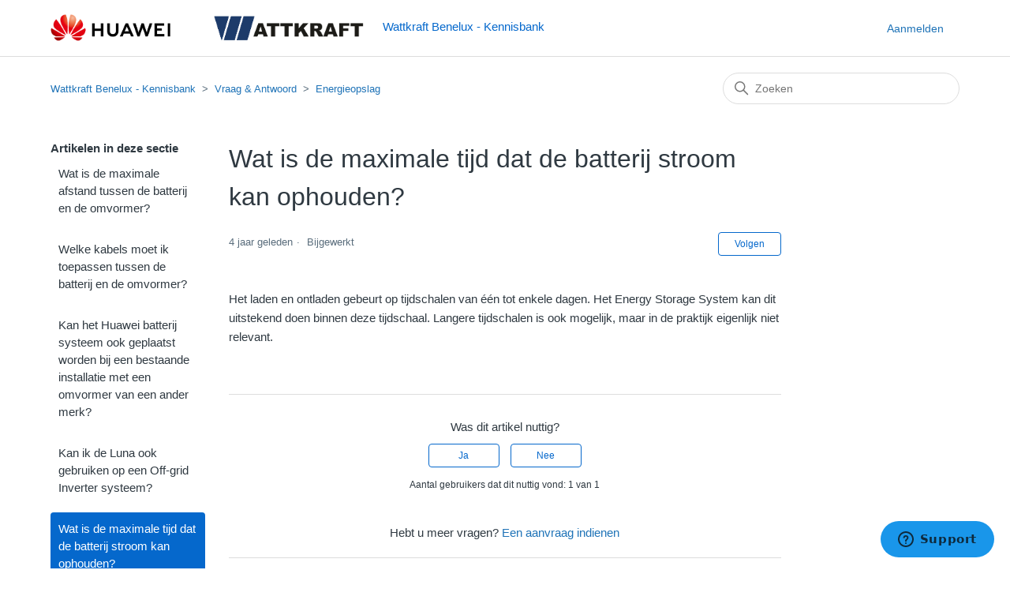

--- FILE ---
content_type: text/html; charset=utf-8
request_url: https://kennisbank.wattkraft.nl/hc/nl/articles/4411058694161-Wat-is-de-maximale-tijd-dat-de-batterij-stroom-kan-ophouden
body_size: 5069
content:
<!DOCTYPE html>
<html dir="ltr" lang="nl">
<head>
  <meta charset="utf-8" />
  <!-- v26880 -->


  <title>Wat is de maximale tijd dat de batterij stroom kan ophouden? &ndash; Wattkraft Benelux - Kennisbank</title>

  

  <meta name="description" content="Het laden en ontladen gebeurt op tijdschalen van één tot enkele dagen. Het Energy Storage System kan dit uitstekend doen binnen deze..." /><meta property="og:image" content="https://kennisbank.wattkraft.nl/hc/theming_assets/01HZM9P139G5F60TFGKHHYG53N" />
<meta property="og:type" content="website" />
<meta property="og:site_name" content="Wattkraft Benelux - Kennisbank" />
<meta property="og:title" content="Wat is de maximale tijd dat de batterij stroom kan ophouden?" />
<meta property="og:description" content="Het laden en ontladen gebeurt op tijdschalen van één tot enkele dagen. Het Energy Storage System kan dit uitstekend doen binnen deze tijdschaal. Langere tijdschalen is ook mogelijk, maar in de prak..." />
<meta property="og:url" content="https://kennisbank.wattkraft.nl/hc/nl/articles/4411058694161-Wat-is-de-maximale-tijd-dat-de-batterij-stroom-kan-ophouden" />
<link rel="canonical" href="https://kennisbank.wattkraft.nl/hc/nl/articles/4411058694161-Wat-is-de-maximale-tijd-dat-de-batterij-stroom-kan-ophouden">
<link rel="alternate" hreflang="nl" href="https://kennisbank.wattkraft.nl/hc/nl/articles/4411058694161-Wat-is-de-maximale-tijd-dat-de-batterij-stroom-kan-ophouden">
<link rel="alternate" hreflang="x-default" href="https://kennisbank.wattkraft.nl/hc/nl/articles/4411058694161-Wat-is-de-maximale-tijd-dat-de-batterij-stroom-kan-ophouden">

  <link rel="stylesheet" href="//static.zdassets.com/hc/assets/application-f34d73e002337ab267a13449ad9d7955.css" media="all" id="stylesheet" />
  <link rel="stylesheet" type="text/css" href="/hc/theming_assets/10994184/360003010477/style.css?digest=26247074429330">

  <link rel="icon" type="image/x-icon" href="/hc/theming_assets/01HZM9P17J52PXAZR4XDJ2J2QX">

    

  <meta content="width=device-width, initial-scale=1.0" name="viewport" />

  
</head>
<body class="">
  
  
  

  <a class="skip-navigation" tabindex="1" href="#main-content">Overslaan en naar hoofdcontent gaan</a>

<header class="header">
  <div class="logo">
    <a title="Start" href="/hc/nl">
     <img src="/hc/theming_assets/01HZM9P139G5F60TFGKHHYG53N" alt="Startpagina van Wattkraft Benelux - Kennisbank Helpcenter" />
      
        <span aria-hidden="true">Wattkraft Benelux - Kennisbank</span>
      
    </a>
  </div>
  <div class="nav-wrapper">
    <button class="menu-button" aria-controls="user-nav" aria-expanded="false" aria-label="Navigatiemenu in- en uitschakelen">
      <svg xmlns="http://www.w3.org/2000/svg" width="16" height="16" focusable="false" viewBox="0 0 16 16" class="icon-menu">
        <path fill="none" stroke="currentColor" stroke-linecap="round" d="M1.5 3.5h13m-13 4h13m-13 4h13"/>
      </svg>
    </button>
    <nav class="user-nav" id="user-nav">
    </nav>
    
      <a class="sign-in" rel="nofollow" data-auth-action="signin" title="Wordt in een dialoogvenster geopend" role="button" href="/hc/nl/signin?return_to=https%3A%2F%2Fkennisbank.wattkraft.nl%2Fhc%2Fnl%2Farticles%2F4411058694161-Wat-is-de-maximale-tijd-dat-de-batterij-stroom-kan-ophouden">
        Aanmelden
      </a>
    
  </div>
</header>


  <main role="main">
    <div class="container-divider"></div>
<div class="container">
  <nav class="sub-nav">
    <ol class="breadcrumbs">
  
    <li title="Wattkraft Benelux - Kennisbank">
      
        <a href="/hc/nl">Wattkraft Benelux - Kennisbank</a>
      
    </li>
  
    <li title="Vraag &amp; Antwoord">
      
        <a href="/hc/nl/categories/4405183984273-Vraag-Antwoord">Vraag &amp; Antwoord</a>
      
    </li>
  
    <li title="Energieopslag">
      
        <a href="/hc/nl/sections/4411066048273-Energieopslag">Energieopslag</a>
      
    </li>
  
</ol>

    <div class="search-container">
      <svg xmlns="http://www.w3.org/2000/svg" width="12" height="12" focusable="false" viewBox="0 0 12 12" class="search-icon">
        <circle cx="4.5" cy="4.5" r="4" fill="none" stroke="currentColor"/>
        <path stroke="currentColor" stroke-linecap="round" d="M11 11L7.5 7.5"/>
      </svg>
      <form role="search" class="search" data-search="" action="/hc/nl/search" accept-charset="UTF-8" method="get"><input type="hidden" name="utf8" value="&#x2713;" autocomplete="off" /><input type="hidden" name="category" id="category" value="4405183984273" autocomplete="off" />
<input type="search" name="query" id="query" placeholder="Zoeken" aria-label="Zoeken" /></form>
    </div>
  </nav>

  <div class="article-container" id="article-container">
    <aside class="article-sidebar" aria-labelledby="section-articles-title">
      
        <div class="collapsible-sidebar">
          <button type="button" class="collapsible-sidebar-toggle" aria-labelledby="section-articles-title" aria-expanded="false">
            <svg xmlns="http://www.w3.org/2000/svg" width="20" height="20" focusable="false" viewBox="0 0 12 12" aria-hidden="true" class="collapsible-sidebar-toggle-icon chevron-icon">
              <path fill="none" stroke="currentColor" stroke-linecap="round" d="M3 4.5l2.6 2.6c.2.2.5.2.7 0L9 4.5"/>
            </svg>
            <svg xmlns="http://www.w3.org/2000/svg" width="20" height="20" focusable="false" viewBox="0 0 12 12" aria-hidden="true" class="collapsible-sidebar-toggle-icon x-icon">
              <path stroke="currentColor" stroke-linecap="round" d="M3 9l6-6m0 6L3 3"/>
            </svg>
          </button>
          <span id="section-articles-title" class="collapsible-sidebar-title sidenav-title">
            Artikelen in deze sectie
          </span>
          <div class="collapsible-sidebar-body">
            <ul>
              
                <li>
                  <a href="/hc/nl/articles/4411074619153-Wat-is-de-maximale-afstand-tussen-de-batterij-en-de-omvormer" class="sidenav-item ">Wat is de maximale afstand tussen de batterij en de omvormer?</a>
                </li>
              
                <li>
                  <a href="/hc/nl/articles/4411058801425-Welke-kabels-moet-ik-toepassen-tussen-de-batterij-en-de-omvormer" class="sidenav-item ">Welke kabels moet ik toepassen tussen de batterij en de omvormer?</a>
                </li>
              
                <li>
                  <a href="/hc/nl/articles/4411058726417-Kan-het-Huawei-batterij-systeem-ook-geplaatst-worden-bij-een-bestaande-installatie-met-een-omvormer-van-een-ander-merk" class="sidenav-item ">Kan het Huawei batterij systeem ook geplaatst worden bij een bestaande installatie met een omvormer van een ander merk? </a>
                </li>
              
                <li>
                  <a href="/hc/nl/articles/4411067292817-Kan-ik-de-Luna-ook-gebruiken-op-een-Off-grid-Inverter-systeem" class="sidenav-item ">Kan ik de Luna ook gebruiken op een Off-grid Inverter systeem?</a>
                </li>
              
                <li>
                  <a href="/hc/nl/articles/4411058694161-Wat-is-de-maximale-tijd-dat-de-batterij-stroom-kan-ophouden" class="sidenav-item current-article">Wat is de maximale tijd dat de batterij stroom kan ophouden?</a>
                </li>
              
                <li>
                  <a href="/hc/nl/articles/4411067224209-Hoeveel-omvormers-met-parallel-aangesloten-Luna-batterijen-van-30kwh-capaciteit-kan-ik-gelijktijdig-aansluiten-op-1-netpunt" class="sidenav-item ">Hoeveel omvormers met parallel aangesloten Luna batterijen van 30kwh capaciteit kan ik gelijktijdig aansluiten op 1 netpunt? </a>
                </li>
              
                <li>
                  <a href="/hc/nl/articles/4411067171729-Indien-je-omvormers-via-WIFI-zijn-verbonden-en-niet-via-vaste-LAN-kabel-hoe-werkt-dan-de-verbinding-met-de-batterij-indien-Wi-Fi-signaal-wegvalt" class="sidenav-item ">Indien je omvormers via WIFI zijn verbonden en niet via vaste LAN kabel, hoe werkt dan de verbinding met de batterij indien Wi-Fi signaal wegvalt? </a>
                </li>
              
                <li>
                  <a href="/hc/nl/articles/4411074386321-Moet-er-een-DC-zekering-tussen-de-Huawei-omvormer-en-batterij-geplaatst-worden" class="sidenav-item ">Moet er een DC zekering tussen de Huawei omvormer en batterij geplaatst worden?</a>
                </li>
              
                <li>
                  <a href="/hc/nl/articles/4411067128465-Als-je-1-omvormer-hebt-en-2x-power-modules-met-ieders-minimaal-2x-5kWh-heb-je-dan-een-output-van-10kW" class="sidenav-item ">Als je 1 omvormer hebt en 2x power modules met ieders minimaal 2x 5kWh heb je dan een output van 10kW? </a>
                </li>
              
                <li>
                  <a href="/hc/nl/articles/4411074332177-Als-je-30-kWh-batterijen-installeert-is-het-maximum-vermogen-dan-10-kW" class="sidenav-item ">Als je 30 kWh batterijen installeert is het maximum vermogen dan 10 kW?</a>
                </li>
              
            </ul>
            
              <a href="/hc/nl/sections/4411066048273-Energieopslag" class="article-sidebar-item">Zie meer</a>
            
          </div>
        </div>
      
    </aside>

    <article id="main-content" class="article">
      <header class="article-header">
        <h1 title="Wat is de maximale tijd dat de batterij stroom kan ophouden?" class="article-title">
          Wat is de maximale tijd dat de batterij stroom kan ophouden?
          
        </h1>

        <div class="article-author">
          
          <div class="article-meta">
            

            <ul class="meta-group">
              
                <li class="meta-data"><time datetime="2021-11-16T12:00:51Z" title="2021-11-16T12:00:51Z" data-datetime="relative">16 november 2021 12:00</time></li>
                <li class="meta-data">Bijgewerkt</li>
              
            </ul>
          </div>
        </div>

        
          <div class="article-subscribe"><div data-helper="subscribe" data-json="{&quot;item&quot;:&quot;article&quot;,&quot;url&quot;:&quot;/hc/nl/articles/4411058694161-Wat-is-de-maximale-tijd-dat-de-batterij-stroom-kan-ophouden/subscription.json&quot;,&quot;follow_label&quot;:&quot;Volgen&quot;,&quot;unfollow_label&quot;:&quot;Ontvolgen&quot;,&quot;following_label&quot;:&quot;Volgend&quot;,&quot;can_subscribe&quot;:true,&quot;is_subscribed&quot;:false}"></div></div>
        
      </header>

      <section class="article-info">
        <div class="article-content">
          <div class="article-body"><p>Het laden en ontladen gebeurt op tijdschalen van één tot enkele dagen. Het Energy Storage System kan dit uitstekend doen binnen deze tijdschaal. Langere tijdschalen is ook mogelijk, maar in de praktijk eigenlijk niet relevant. &nbsp;&nbsp;</p></div>
          
        </div>
      </section>

      <footer>
        <div class="article-footer">
          
          
        </div>
        
          <div class="article-votes">
            <span class="article-votes-question" id="article-votes-label">Was dit artikel nuttig?</span>
            <div class="article-votes-controls" role="group" aria-labelledby="article-votes-label">
              <button type="button" class="button article-vote article-vote-up" data-auth-action="signin" aria-label="Dit artikel was nuttig" aria-pressed="false">Ja</button>
              <button type="button" class="button article-vote article-vote-down" data-auth-action="signin" aria-label="Dit artikel was niet nuttig" aria-pressed="false">Nee</button>
            </div>
            <small class="article-votes-count">
              <span class="article-vote-label">Aantal gebruikers dat dit nuttig vond: 1 van 1</span>
            </small>
          </div>
        

        <div class="article-more-questions">
          Hebt u meer vragen? <a href="/hc/nl/requests/new">Een aanvraag indienen</a>
        </div>
        <div class="article-return-to-top">
          <a href="#article-container">
            Terug naar boven
            <svg xmlns="http://www.w3.org/2000/svg" class="article-return-to-top-icon" width="20" height="20" focusable="false" viewBox="0 0 12 12" aria-hidden="true">
              <path fill="none" stroke="currentColor" stroke-linecap="round" d="M3 4.5l2.6 2.6c.2.2.5.2.7 0L9 4.5"/>
            </svg>
          </a>
        </div>
      </footer>

      <div class="article-relatives">
        
        
      </div>
      
    </article>
  </div>
</div>

  </main>

  <footer class="footer">
  <div class="footer-inner">
    <a title="Start" href="/hc/nl">Wattkraft Benelux - Kennisbank</a>

    <div class="footer-language-selector">
      
        <div class="dropdown language-selector">
          <button class="dropdown-toggle" aria-haspopup="true">
            Nederlands
            <svg xmlns="http://www.w3.org/2000/svg" width="12" height="12" focusable="false" viewBox="0 0 12 12" class="dropdown-chevron-icon">
              <path fill="none" stroke="currentColor" stroke-linecap="round" d="M3 4.5l2.6 2.6c.2.2.5.2.7 0L9 4.5"/>
            </svg>
          </button>
          <span class="dropdown-menu dropdown-menu-end" role="menu">
            
              <a href="/hc/change_language/en-150?return_to=%2Fhc%2Fen-150" dir="ltr" rel="nofollow" role="menuitem">
                English (Europe)
              </a>
            
              <a href="/hc/change_language/fr-be?return_to=%2Fhc%2Ffr-be" dir="ltr" rel="nofollow" role="menuitem">
                Français (Belgique)
              </a>
            
          </span>
        </div>
      
    </div>
  </div>
</footer>



  <!-- / -->

  
  <script src="//static.zdassets.com/hc/assets/nl.332c0df15a6f6c793243.js"></script>
  

  <script type="text/javascript">
  /*

    Greetings sourcecode lurker!

    This is for internal Zendesk and legacy usage,
    we don't support or guarantee any of these values
    so please don't build stuff on top of them.

  */

  HelpCenter = {};
  HelpCenter.account = {"subdomain":"wattkraft-de","environment":"production","name":"Wattkraft Support"};
  HelpCenter.user = {"identifier":"da39a3ee5e6b4b0d3255bfef95601890afd80709","email":null,"name":"","role":"anonymous","avatar_url":"https://assets.zendesk.com/hc/assets/default_avatar.png","is_admin":false,"organizations":[],"groups":[]};
  HelpCenter.internal = {"asset_url":"//static.zdassets.com/hc/assets/","web_widget_asset_composer_url":"https://static.zdassets.com/ekr/snippet.js","current_session":{"locale":"nl","csrf_token":null,"shared_csrf_token":null},"usage_tracking":{"event":"article_viewed","data":"BAh7CDoLbG9jYWxlSSIHbmwGOgZFVDoPYXJ0aWNsZV9pZGwrCBEolgcDBDoKX21ldGF7DDoPYWNjb3VudF9pZGkDCMKnOhNoZWxwX2NlbnRlcl9pZGwrCKWltNFTADoNYnJhbmRfaWRsKwit/9nRUwA6DHVzZXJfaWQwOhN1c2VyX3JvbGVfbmFtZUkiDkFOT05ZTU9VUwY7BlQ7AEkiB25sBjsGVDoaYW5vbnltb3VzX3RyYWNraW5nX2lkMA==--fd37fcfb4e14db9cddb20e481d1cf8bc2b865524","url":"https://kennisbank.wattkraft.nl/hc/activity"},"current_record_id":"4411058694161","current_record_url":"/hc/nl/articles/4411058694161-Wat-is-de-maximale-tijd-dat-de-batterij-stroom-kan-ophouden","current_record_title":"Wat is de maximale tijd dat de batterij stroom kan ophouden?","current_text_direction":"ltr","current_brand_id":360003010477,"current_brand_name":"Wattkraft Benelux","current_brand_url":"https://wattkraft.zendesk.com","current_brand_active":true,"current_path":"/hc/nl/articles/4411058694161-Wat-is-de-maximale-tijd-dat-de-batterij-stroom-kan-ophouden","show_autocomplete_breadcrumbs":true,"user_info_changing_enabled":false,"has_user_profiles_enabled":true,"has_end_user_attachments":true,"user_aliases_enabled":false,"has_anonymous_kb_voting":false,"has_multi_language_help_center":true,"show_at_mentions":false,"embeddables_config":{"embeddables_web_widget":true,"embeddables_help_center_auth_enabled":false,"embeddables_connect_ipms":false},"answer_bot_subdomain":"static","gather_plan_state":"subscribed","has_article_verification":false,"has_gather":true,"has_ckeditor":false,"has_community_enabled":false,"has_community_badges":true,"has_community_post_content_tagging":false,"has_gather_content_tags":true,"has_guide_content_tags":true,"has_user_segments":true,"has_answer_bot_web_form_enabled":false,"has_garden_modals":false,"theming_cookie_key":"hc-da39a3ee5e6b4b0d3255bfef95601890afd80709-2-preview","is_preview":false,"has_search_settings_in_plan":true,"theming_api_version":2,"theming_settings":{"brand_color":"rgba(5, 104, 204, 1)","brand_text_color":"#FFFFFF","text_color":"#2F3941","link_color":"#1F73B7","visited_link_color":"#4B61C3","background_color":"#FFFFFF","heading_font":"-apple-system, BlinkMacSystemFont, 'Segoe UI', Helvetica, Arial, sans-serif","text_font":"-apple-system, BlinkMacSystemFont, 'Segoe UI', Helvetica, Arial, sans-serif","logo":"/hc/theming_assets/01HZM9P139G5F60TFGKHHYG53N","show_brand_name":true,"favicon":"/hc/theming_assets/01HZM9P17J52PXAZR4XDJ2J2QX","homepage_background_image":"/hc/theming_assets/01HZM9P1G4HWD210A172130B62","community_background_image":"/hc/theming_assets/01HZM9P2QW8B3EW3Y6K9AH1WE3","community_image":"/hc/theming_assets/01HZM9P3WTZR4FF8FJAFB6MG2X","instant_search":true,"scoped_kb_search":true,"scoped_community_search":false,"show_recent_activity":false,"show_articles_in_section":true,"show_article_author":false,"show_article_comments":false,"show_follow_article":true,"show_recently_viewed_articles":false,"show_related_articles":false,"show_article_sharing":false,"show_follow_section":false,"show_follow_post":false,"show_post_sharing":false,"show_follow_topic":false},"has_pci_credit_card_custom_field":false,"help_center_restricted":false,"is_assuming_someone_else":false,"flash_messages":[],"user_photo_editing_enabled":true,"user_preferred_locale":"en-gb","base_locale":"nl","login_url":"https://wattkraft-de.zendesk.com/access?brand_id=360003010477\u0026return_to=https%3A%2F%2Fkennisbank.wattkraft.nl%2Fhc%2Fnl%2Farticles%2F4411058694161-Wat-is-de-maximale-tijd-dat-de-batterij-stroom-kan-ophouden","has_alternate_templates":false,"has_custom_statuses_enabled":true,"has_hc_generative_answers_setting_enabled":true,"has_generative_search_with_zgpt_enabled":false,"has_suggested_initial_questions_enabled":false,"has_guide_service_catalog":true,"has_service_catalog_search_poc":false,"has_service_catalog_itam":false,"has_csat_reverse_2_scale_in_mobile":false,"has_knowledge_navigation":false,"has_unified_navigation":false,"has_unified_navigation_eap_access":true,"has_csat_bet365_branding":false,"version":"v26880","dev_mode":false};
</script>

  
  
  <script src="//static.zdassets.com/hc/assets/hc_enduser-9d4172d9b2efbb6d87e4b5da3258eefa.js"></script>
  <script type="text/javascript" src="/hc/theming_assets/10994184/360003010477/script.js?digest=26247074429330"></script>
  
</body>
</html>